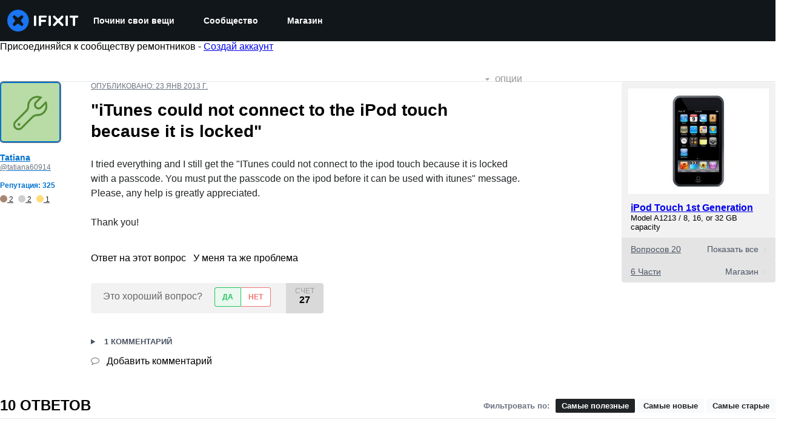

--- FILE ---
content_type: application/javascript
request_url: https://assets.cdn.ifixit.com/Assets/scripts/1468.0236a4d5ae95c53d7c7e.js
body_size: 8107
content:
try{let e="undefined"!=typeof window?window:"undefined"!=typeof global?global:"undefined"!=typeof globalThis?globalThis:"undefined"!=typeof self?self:{},n=(new e.Error).stack;n&&(e._sentryDebugIds=e._sentryDebugIds||{},e._sentryDebugIds[n]="fc847c66-fbb9-4d00-b185-a82291986fc8",e._sentryDebugIdIdentifier="sentry-dbid-fc847c66-fbb9-4d00-b185-a82291986fc8")}catch(e){}{let e="undefined"!=typeof window?window:"undefined"!=typeof global?global:"undefined"!=typeof globalThis?globalThis:"undefined"!=typeof self?self:{};e._sentryModuleMetadata=e._sentryModuleMetadata||{},e._sentryModuleMetadata[(new e.Error).stack]=Object.assign({},e._sentryModuleMetadata[(new e.Error).stack],{"_sentryBundlerPluginAppKey:ifixitFirstParty":!0})}("undefined"!=typeof window?window:"undefined"!=typeof global?global:"undefined"!=typeof globalThis?globalThis:"undefined"!=typeof self?self:{}).SENTRY_RELEASE={id:"35c272f9a9ea876d38be46854603b33dd3c3b6a5"},(self.webpackChunkcarpenter_frontend=self.webpackChunkcarpenter_frontend||[]).push([[1468],{9853:function(e,n,t){var r=t(97949);e.exports=function(e,n){return r(e,n)}},41468:function(e,n,t){"use strict";t.d(n,{r:function(){return K}});var r=t(59031),o=t(13239),s=t(41002),a=t(67531),i=t(71687),c=t(53487),u=t(8711);const[l,d]=(0,u.q)({name:"BreadcrumbStylesContext",errorMessage:"useBreadcrumbStyles returned is 'undefined'. Seems you forgot to wrap the components in \"<Breadcrumb />\" "});var f=t(6223),p=t(97393),m=t(21481);const b=(0,f.R)((function(e,n){const t=(0,p.o)("Breadcrumb",e),o=(0,s.M)(e),{children:u,spacing:d="0.5rem",separator:f="/",className:b,listProps:y,...h}=o,v=(0,a.a)(u),x=v.length,g=v.map(((e,n)=>(0,c.cloneElement)(e,{separator:f,spacing:d,isLastChild:x===n+1}))),w=(0,i.cx)("chakra-breadcrumb",b);return(0,r.jsx)(m.B.nav,{ref:n,"aria-label":"breadcrumb",className:w,__css:t.container,...h,children:(0,r.jsx)(l,{value:t,children:(0,r.jsx)(m.B.ol,{className:"chakra-breadcrumb__list",...y,__css:{display:"flex",alignItems:"center",...t.list},children:g})})})}));b.displayName="Breadcrumb";var y=t(81013);const h=(0,f.R)((function(e,n){const{isCurrentPage:t,as:o,className:s,href:a,...c}=e,u=d(),l={ref:n,as:o,className:(0,i.cx)("chakra-breadcrumb__link",s),...c};return t?(0,r.jsx)(m.B.span,{"aria-current":"page",__css:u.link,...l}):(0,r.jsx)(m.B.a,{__css:u.link,href:a,...l})}));h.displayName="BreadcrumbLink";const v=(0,f.R)((function(e,n){const{spacing:t,...o}=e,s=d(),a=(0,y.H2)({mx:t,...s.separator});return(0,r.jsx)(m.B.span,{ref:n,role:"presentation",...o,__css:a})}));v.displayName="BreadcrumbSeparator";const x=(0,f.R)((function(e,n){const{isCurrentPage:t,separator:o,isLastChild:s,spacing:u,children:l,className:f,...p}=e,b=(0,a.a)(l).map((e=>e.type===h?(0,c.cloneElement)(e,{isCurrentPage:t}):e.type===v?(0,c.cloneElement)(e,{spacing:u,children:e.props.children||o}):e)),x=d(),g=(0,y.H2)({display:"inline-flex",alignItems:"center",...x.item}),w=(0,i.cx)("chakra-breadcrumb__list-item",f);return(0,r.jsxs)(m.B.li,{ref:n,className:w,...p,__css:g,children:[b,!s&&(0,r.jsx)(v,{spacing:u,children:o})]})}));x.displayName="BreadcrumbItem";var g=t(34645),w=t(58833),C=t(22239),k=t(39863),j=t(1232),O=t(54875),S=t(39436),_=t(38235),I=t(15543),E=t(97287),M=t(49826),P=t(47038),D=t(9853),T=t.n(D),B=t(56239),N=t(30619);function R(e,n){(null==n||n>e.length)&&(n=e.length);for(var t=0,r=new Array(n);t<n;t++)r[t]=e[t];return r}function L(e,n,t){return n in e?Object.defineProperty(e,n,{value:t,enumerable:!0,configurable:!0,writable:!0}):e[n]=t,e}function A(e){for(var n=1;n<arguments.length;n++){var t=null!=arguments[n]?arguments[n]:{},r=Object.keys(t);"function"==typeof Object.getOwnPropertySymbols&&(r=r.concat(Object.getOwnPropertySymbols(t).filter((function(e){return Object.getOwnPropertyDescriptor(t,e).enumerable})))),r.forEach((function(n){L(e,n,t[n])}))}return e}function F(e,n){return n=null!=n?n:{},Object.getOwnPropertyDescriptors?Object.defineProperties(e,Object.getOwnPropertyDescriptors(n)):function(e,n){var t=Object.keys(e);if(Object.getOwnPropertySymbols){var r=Object.getOwnPropertySymbols(e);t.push.apply(t,r)}return t}(Object(n)).forEach((function(t){Object.defineProperty(e,t,Object.getOwnPropertyDescriptor(n,t))})),e}function z(e,n){if(null==e)return{};var t,r,o=function(e,n){if(null==e)return{};var t,r,o={},s=Object.keys(e);for(r=0;r<s.length;r++)t=s[r],n.indexOf(t)>=0||(o[t]=e[t]);return o}(e,n);if(Object.getOwnPropertySymbols){var s=Object.getOwnPropertySymbols(e);for(r=0;r<s.length;r++)t=s[r],n.indexOf(t)>=0||Object.prototype.propertyIsEnumerable.call(e,t)&&(o[t]=e[t])}return o}var K=(0,c.memo)((function(e){var n=e.breadCrumbs,t=e.breadcrumbsToShow,o=e.breadcrumbIcon,s=void 0===o?(0,r.jsx)($,{}):o,a=e.includeSchema,i=void 0===a||a,u=z(e,["breadCrumbs","breadcrumbsToShow","breadcrumbIcon","includeSchema"]);if(null!=t&&t<=0)throw new P.Uj("breadcrumbsToShow can only be undefined or must be greater than 0");var l,d,f=t>0,p=f?n.slice(n.length-t):n,m=f?n.slice(0,n.length-t):[],b=(l=(0,c.useState)(m),d=2,function(e){if(Array.isArray(e))return e}(l)||function(e,n){var t=null==e?null:"undefined"!=typeof Symbol&&e[Symbol.iterator]||e["@@iterator"];if(null!=t){var r,o,s=[],a=!0,i=!1;try{for(t=t.call(e);!(a=(r=t.next()).done)&&(s.push(r.value),!n||s.length!==n);a=!0);}catch(e){i=!0,o=e}finally{try{a||null==t.return||t.return()}finally{if(i)throw o}}return s}}(l,d)||function(e,n){if(e){if("string"==typeof e)return R(e,n);var t=Object.prototype.toString.call(e).slice(8,-1);return"Object"===t&&e.constructor&&(t=e.constructor.name),"Map"===t||"Set"===t?Array.from(t):"Arguments"===t||/^(?:Ui|I)nt(?:8|16|32)(?:Clamped)?Array$/.test(t)?R(e,n):void 0}}(l,d)||function(){throw new TypeError("Invalid attempt to destructure non-iterable instance.\\nIn order to be iterable, non-array objects must have a [Symbol.iterator]() method.")}()),y=b[0],h=b[1],v=(0,c.useCallback)((function(e){if(!f){var t=new Set(e.map((function(e){return e.dataset.name}))),r=n.filter((function(e){return t.has(e.name)}));h((function(){return r}))}}),[n,f]),x=(0,B.I)({wrappedChildrenEffect:v});return(0,r.jsx)(U,A({visibleBreadCrumbs:p,collapsedBreadCrumbs:y,breadcrumbIcon:s,includeSchema:i,listProps:x},u))}));function U(e){var n=e.visibleBreadCrumbs,t=e.collapsedBreadCrumbs,s=void 0===t?[]:t,a=e.breadcrumbIcon,i=void 0===a?(0,r.jsx)($,{}):a,c=e.includeSchema,u=void 0===c||c,l=e.listProps,d=z(e,["visibleBreadCrumbs","collapsedBreadCrumbs","breadcrumbIcon","includeSchema","listProps"]);return(0,r.jsxs)(o.s,F(A({display:"flex",flexShrink:1,flexGrow:1,alignItems:"center",gap:"6px"},d),{children:[(0,r.jsx)(V,{breadCrumbs:s,breadcrumbIcon:i}),(0,r.jsx)(H,{includeSchema:u,breadCrumbs:n,breadcrumbIcon:i,listProps:l})]}))}function $(){return(0,r.jsx)(o.s,{children:(0,r.jsx)(M.hw,{icon:E.XkK,h:"2.5",display:"flex",color:"gray.400",mt:"1px"})})}var H=(0,c.memo)((function(e){var n=e.breadCrumbs,t=e.breadcrumbIcon,o=e.listProps,s=e.includeSchema,a=n.slice().reverse(),i=a.map((function(e,n){var t=n===a.length-1,o=0===n;return(0,r.jsx)(W,F(A({name:e.title,spacing:"6px"},e),{index:n,isFirst:t,isLast:o,includeSchema:s}),e.name)})),c=s?{itemScope:!0,itemProp:"breadcrumb",itemType:"http://schema.org/BreadcrumbList"}:{},u="20px";return(0,r.jsx)(b,F(A({separator:t,listProps:F(A({padding:"0px"},o),{flexDirection:"row-reverse",justifyContent:"flex-end",height:u,lineHeight:u,my:"1em"})},c),{children:i}))}),T()),W=(0,c.memo)((function(e){var n=e.url,t=e.name,o=e.onClick,s=e.isFirst,a=e.isLast,i=e.index,c=e.includeSchema,u=z(e,["url","name","onClick","isFirst","isLast","index","includeSchema"]),l=c?{itemScope:!0,itemProp:"itemListElement",itemType:"http://schema.org/ListItem"}:{},d=c?(0,r.jsxs)(r.Fragment,{children:[(0,r.jsx)("meta",{itemProp:"item",content:n}),(0,r.jsx)("meta",{itemProp:"name",content:t}),(0,r.jsx)("meta",{itemProp:"position",content:"".concat(i+1)})]}):null,f=a?"gray.900":"gray.500";return(0,r.jsxs)(x,F(A({},u,l),{isLastChild:a,"data-name":t,children:[(0,r.jsx)(N.WH,{children:(0,r.jsx)(g.E,F(A({as:w.N,noOfLines:1,href:n,fontWeight:a?500:400,color:f,_visited:{color:f},_hover:{textDecoration:"none"},onClick:o},s?{paddingLeft:"2px"}:{},a?{paddingRight:"2px"}:{}),{children:t}))}),d]}))}),T()),V=(0,c.memo)((function(e){var n=e.breadCrumbs,t=e.breadcrumbIcon,o=(0,C.A)({base:"14px",sm:"16px"},{ssr:!1});if(!n.length)return null;var s=n.map((function(e){var n=e.name,t=e.url,o=e.onClick;return(0,r.jsx)(q,{url:t,name:n,onClick:o},n)}));return(0,r.jsxs)(r.Fragment,{children:[(0,r.jsxs)(k.W,{children:[(0,r.jsx)(j.I,{as:O.K,"aria-label":"Options",colorScheme:"gray",background:"gray.300",variant:"solid",size:"xs",marginRight:"1",minHeight:{base:"20px",sm:"24px"},minWidth:{base:"26px",sm:"32px"},icon:(0,r.jsx)(M.hw,{icon:I.Dwc,fontSize:o,color:"gray.500"})}),(0,r.jsx)(S.c,{zIndex:3,children:s.reverse()})]}),t]})}),T());function q(e){var n=e.url,t=e.name,o=e.onClick,s=z(e,["url","name","onClick"]);return(0,r.jsx)(_.D,F(A({as:w.N,color:"gray.900",_visited:{color:s.color||"gray.900"},_hover:{textDecoration:"none"},fontSize:"14px",href:n,onClick:o},s),{children:t}))}},56239:function(e,n,t){"use strict";t.d(n,{I:function(){return o}});var r=t(53487);function o(e){var n=e.wrappedChildrenEffect,t=e.shownChildrenEffect,o=(0,r.useRef)(void 0);return(0,r.useLayoutEffect)((function(){if(null==o?void 0:o.current){var e=function(){var e,r,s,a,i,c,u,l;e=o.current,r=n,s=t,a=e.offsetHeight/2,i=e.offsetTop+a,u=(c=Array.from(e.children)).filter((function(e){return e.offsetTop>i})),l=c.filter((function(e){return e.offsetTop<=i})),null==r||r(u,e),null==s||s(l,e)};return e(),window.addEventListener("resize",e),function(){window.removeEventListener("resize",e)}}}),[o.current,n,t]),{ref:o,display:"flex",flexWrap:"wrap",overflow:"hidden"}}},69275:function(e,n,t){"use strict";t.d(n,{I:function(){return i}});var r=t(16895),o=t(83383),s=t(53487);function a(e){const n=e.composedPath?.()?.[0]??e.target,{tagName:t,isContentEditable:r}=n;return"INPUT"!==t&&"TEXTAREA"!==t&&!0!==r}function i(e={}){const{ref:n,isDisabled:t,isFocusable:i,clickOnEnter:c=!0,clickOnSpace:u=!0,onMouseDown:l,onMouseUp:d,onClick:f,onKeyDown:p,onKeyUp:m,tabIndex:b,onMouseOver:y,onMouseLeave:h,...v}=e,[x,g]=(0,s.useState)(!0),[w,C]=(0,s.useState)(!1),k=function(){const e=(0,s.useRef)(new Map),n=e.current,t=(0,s.useCallback)(((n,t,r,o)=>{e.current.set(r,{type:t,el:n,options:o}),n.addEventListener(t,r,o)}),[]),r=(0,s.useCallback)(((n,t,r,o)=>{n.removeEventListener(t,r,o),e.current.delete(r)}),[]);return(0,s.useEffect)((()=>()=>{n.forEach(((e,n)=>{r(e.el,e.type,n,e.options)}))}),[r,n]),{add:t,remove:r}}(),j=x?b:b||0,O=t&&!i,S=(0,s.useCallback)((e=>{if(t)return e.stopPropagation(),void e.preventDefault();e.currentTarget.focus(),f?.(e)}),[t,f]),_=(0,s.useCallback)((e=>{w&&a(e)&&(e.preventDefault(),e.stopPropagation(),C(!1),k.remove(document,"keyup",_,!1))}),[w,k]),I=(0,s.useCallback)((e=>{if(p?.(e),t||e.defaultPrevented||e.metaKey)return;if(!a(e.nativeEvent)||x)return;const n=c&&"Enter"===e.key;u&&" "===e.key&&(e.preventDefault(),C(!0)),n&&(e.preventDefault(),e.currentTarget.click()),k.add(document,"keyup",_,!1)}),[t,x,p,c,u,k,_]),E=(0,s.useCallback)((e=>{m?.(e),t||e.defaultPrevented||e.metaKey||a(e.nativeEvent)&&!x&&u&&" "===e.key&&(e.preventDefault(),C(!1),e.currentTarget.click())}),[u,x,t,m]),M=(0,s.useCallback)((e=>{0===e.button&&(C(!1),k.remove(document,"mouseup",M,!1))}),[k]),P=(0,s.useCallback)((e=>{if(0===e.button){if(t)return e.stopPropagation(),void e.preventDefault();x||C(!0),e.currentTarget.focus({preventScroll:!0}),k.add(document,"mouseup",M,!1),l?.(e)}}),[t,x,l,k,M]),D=(0,s.useCallback)((e=>{0===e.button&&(x||C(!1),d?.(e))}),[d,x]),T=(0,s.useCallback)((e=>{t?e.preventDefault():y?.(e)}),[t,y]),B=(0,s.useCallback)((e=>{w&&(e.preventDefault(),C(!1)),h?.(e)}),[w,h]),N=(0,r.Px)(n,(e=>{e&&"BUTTON"!==e.tagName&&g(!1)}));return x?{...v,ref:N,type:"button","aria-disabled":O?void 0:t,disabled:O,onClick:S,onMouseDown:l,onMouseUp:d,onKeyUp:m,onKeyDown:p,onMouseOver:y,onMouseLeave:h}:{...v,ref:N,role:"button","data-active":(0,o.s)(w),"aria-disabled":t?"true":void 0,tabIndex:O?void 0:j,onClick:S,onMouseDown:P,onMouseUp:D,onKeyUp:E,onKeyDown:I,onMouseOver:T,onMouseLeave:B}}},1232:function(e,n,t){"use strict";t.d(n,{I:function(){return l}});var r=t(59031),o=t(71687),s=t(39863),a=t(78167),i=t(6223),c=t(21481);const u=(0,i.R)(((e,n)=>{const t=(0,s.$)();return(0,r.jsx)(c.B.button,{ref:n,...e,__css:{display:"inline-flex",appearance:"none",alignItems:"center",outline:0,...t.button}})})),l=(0,i.R)(((e,n)=>{const{children:t,as:s,...i}=e,l=(0,a.db)(i,n),d=s||u;return(0,r.jsx)(d,{...l,className:(0,o.cx)("chakra-menu__menu-button",e.className),children:(0,r.jsx)(c.B.span,{__css:{pointerEvents:"none",flex:"1 1 auto",minW:0},children:e.children})})}));l.displayName="MenuButton"},38235:function(e,n,t){"use strict";t.d(n,{D:function(){return p}});var r=t(59031),o=t(71687),s=t(39863),a=t(6223),i=t(21481);const c=(0,a.R)(((e,n)=>{const t=(0,s.$)();return(0,r.jsx)(i.B.span,{ref:n,...e,__css:t.command,className:"chakra-menu__command"})}));c.displayName="MenuCommand";var u=t(53487);const l=e=>{const{className:n,children:t,...a}=e,c=(0,s.$)(),l=u.Children.only(t),d=(0,u.isValidElement)(l)?(0,u.cloneElement)(l,{focusable:"false","aria-hidden":!0,className:(0,o.cx)("chakra-menu__icon",l.props.className)}):null,f=(0,o.cx)("chakra-menu__icon-wrapper",n);return(0,r.jsx)(i.B.span,{className:f,...a,__css:c.icon,children:d})};l.displayName="MenuIcon";const d=(0,a.R)(((e,n)=>{const{type:t,...o}=e,a=(0,s.$)(),c=o.as||t?t??void 0:"button",l=(0,u.useMemo)((()=>({textDecoration:"none",color:"inherit",userSelect:"none",display:"flex",width:"100%",alignItems:"center",textAlign:"start",flex:"0 0 auto",outline:0,...a.item})),[a.item]);return(0,r.jsx)(i.B.button,{ref:n,type:c,...o,__css:l})}));var f=t(78167);const p=(0,a.R)(((e,n)=>{const{icon:t,iconSpacing:s="0.75rem",command:a,commandSpacing:i="0.75rem",children:u,...p}=e,m=(0,f.Os)(p,n),b=t||a?(0,r.jsx)("span",{style:{pointerEvents:"none",flex:1},children:u}):u;return(0,r.jsxs)(d,{...m,className:(0,o.cx)("chakra-menu__menuitem",m.className),children:[t&&(0,r.jsx)(l,{fontSize:"0.8em",marginEnd:s,children:t}),b,a&&(0,r.jsx)(c,{marginStart:i,children:a})]})}));p.displayName="MenuItem"},39436:function(e,n,t){"use strict";t.d(n,{c:function(){return p}});var r=t(59031),o=t(71687),s=t(57968),a=t(50859),i=t(39863),c=t(78167),u=t(21481),l=t(6223);const d={enter:{visibility:"visible",opacity:1,scale:1,transition:{duration:.2,ease:[.4,0,.2,1]}},exit:{transitionEnd:{visibility:"hidden"},opacity:0,scale:.8,transition:{duration:.1,easings:"easeOut"}}},f=(0,u.B)(a.P.div),p=(0,l.R)((function(e,n){const{rootProps:t,motionProps:a,...l}=e,{isOpen:p,onTransitionEnd:m,unstable__animationState:b}=(0,c.KZ)(),y=(0,c.jy)(l,n),h=(0,c.F9)(t),v=(0,i.$)();return(0,r.jsx)(u.B.div,{...h,__css:{zIndex:e.zIndex??v.list?.zIndex},children:(0,r.jsx)(f,{variants:d,initial:!1,animate:p?"enter":"exit",__css:{outline:0,...v.list},...a,...y,className:(0,o.cx)("chakra-menu__menu-list",y.className),onUpdate:m,onAnimationComplete:(0,s.O)(b.onComplete,y.onAnimationComplete)})})}));p.displayName="MenuList"},39863:function(e,n,t){"use strict";t.d(n,{$:function(){return f},W:function(){return p}});var r=t(59031),o=t(41002),s=t(8711),a=t(64552),i=t(53487),c=t(78167),u=t(7237),l=t(97393);const[d,f]=(0,s.q)({name:"MenuStylesContext",errorMessage:"useMenuStyles returned is 'undefined'. Seems you forgot to wrap the components in \"<Menu />\" "}),p=e=>{const{children:n}=e,t=(0,l.o)("Menu",e),s=(0,o.M)(e),{direction:f}=(0,u.D)(),{descendants:p,...m}=(0,c.b)({...s,direction:f}),b=(0,i.useMemo)((()=>m),[m]),{isOpen:y,onClose:h,forceUpdate:v}=b;return(0,r.jsx)(c.Xu,{value:p,children:(0,r.jsx)(c.BV,{value:b,children:(0,r.jsx)(d,{value:t,children:(0,a.J)(n,{isOpen:y,onClose:h,forceUpdate:v})})})})};p.displayName="Menu"},78167:function(e,n,t){"use strict";t.d(n,{Xu:function(){return h},BV:function(){return w},b:function(){return j},db:function(){return O},KZ:function(){return C},Os:function(){return E},jy:function(){return _},F9:function(){return I}});var r=t(71443),o=t(73174),s=t(74430),a=t(95713),i=t(53487);var c=t(55011),u=t(16895),l=t(8711),d=t(83383),f=t(57968),p=t(20560);var m=t(99942),b=t(9944),y=t(69275);const[h,v,x,g]=(0,m.D)(),[w,C]=(0,l.q)({strict:!1,name:"MenuContext"});function k(e){return e?.ownerDocument??document}function j(e={}){const{id:n,closeOnSelect:t=!0,closeOnBlur:u=!0,initialFocusRef:l,autoSelect:d=!0,isLazy:f,isOpen:p,defaultIsOpen:m,onClose:y,onOpen:h,placement:v="bottom-start",lazyBehavior:g="unmount",direction:w,computePositionOnMount:C=!1,...j}=e,O=(0,i.useRef)(null),S=(0,i.useRef)(null),_=(0,i.useRef)(!0),I=x(),E=(0,i.useCallback)((()=>{requestAnimationFrame((()=>{O.current?.focus({preventScroll:!1})}))}),[]),M=(0,i.useCallback)((()=>{const e=setTimeout((()=>{if(l)l.current?.focus();else if(I.count()){const e=I.firstEnabled();e&&F(e.index)}else O.current?.focus({preventScroll:!1})}));H.current.add(e)}),[I,l]),P=(0,i.useCallback)((()=>{const e=setTimeout((()=>{if(I.count()){const e=I.lastEnabled();e&&F(e.index)}else O.current?.focus({preventScroll:!1})}));H.current.add(e)}),[I]),D=(0,i.useCallback)((()=>{h?.(),d?M():E()}),[d,M,E,h]),{isOpen:T,onOpen:B,onClose:N,onToggle:R}=(0,r.j)({isOpen:p,defaultIsOpen:m,onClose:y,onOpen:D});(0,o.j)({enabled:T&&u,ref:O,handler:e=>{const n=e.composedPath?.()?.[0]??e.target;S.current?.contains(n)||N()}});const L=(0,b.E)({...j,enabled:T||C,placement:v,direction:w}),[A,F]=(0,i.useState)(-1);(0,s.X)(O,{focusRef:S,visible:T,shouldFocus:!0});const z=(0,a.v)({isOpen:T,ref:O}),[K,U]=function(e,...n){const t=function(e,n){const t=(0,i.useId)();return(0,i.useMemo)((()=>e||[n,t].filter(Boolean).join("-")),[e,n,t])}(e);return(0,i.useMemo)((()=>n.map((e=>`${e}-${t}`))),[t,n])}(n,"menu-button","menu-list"),$=(0,i.useCallback)((()=>{B(),E()}),[B,E]),H=(0,i.useRef)(new Set([]));return(0,i.useEffect)((()=>{const e=H.current;return()=>{e.forEach((e=>clearTimeout(e))),e.clear()}}),[]),(0,c.w)((()=>{T||(F(-1),O.current?.scrollTo(0,0))}),[T]),(0,c.w)((()=>{T&&-1===A&&E()}),[A,T]),(0,i.useEffect)((()=>{if(!T)return;const e=I.item(A);e?.node?.focus({preventScroll:!_.current})}),[I,A,T]),{openAndFocusMenu:$,openAndFocusFirstItem:(0,i.useCallback)((()=>{B(),M()}),[M,B]),openAndFocusLastItem:(0,i.useCallback)((()=>{_.current=!0,B(),P()}),[B,P]),onTransitionEnd:(0,i.useCallback)((()=>{const e=k(O.current),n=O.current?.contains(e.activeElement);if(!T||n)return;const t=I.item(A)?.node;t?.focus({preventScroll:!_.current})}),[T,A,I]),unstable__animationState:z,descendants:I,popper:L,buttonId:K,menuId:U,forceUpdate:L.forceUpdate,orientation:"vertical",isOpen:T,onToggle:R,onOpen:B,onClose:N,menuRef:O,buttonRef:S,focusedIndex:A,closeOnSelect:t,closeOnBlur:u,autoSelect:d,setFocusedIndex:F,isLazy:f,lazyBehavior:g,initialFocusRef:l,scrollIntoViewRef:_}}function O(e={},n=null){const t=C(),{onToggle:r,popper:o,openAndFocusFirstItem:s,openAndFocusLastItem:a,scrollIntoViewRef:c}=t,l=(0,i.useCallback)((e=>{const n=e.key,t={Enter:s,ArrowDown:s,ArrowUp:a}[n];t&&(c.current=!0,e.preventDefault(),e.stopPropagation(),t(e))}),[s,a,c]);return{...e,ref:(0,u.Px)(t.buttonRef,n,o.referenceRef),id:t.buttonId,"data-active":(0,d.s)(t.isOpen),"aria-expanded":t.isOpen,"aria-haspopup":"menu","aria-controls":t.menuId,onClick:(0,f.H)(e.onClick,r),onKeyDown:(0,f.H)(e.onKeyDown,l)}}function S(e){return function(e){if(!function(e){return null!=e&&"object"==typeof e&&"nodeType"in e&&e.nodeType===Node.ELEMENT_NODE}(e))return!1;return e instanceof(e.ownerDocument.defaultView??window).HTMLElement}(e)&&!!e?.getAttribute("role")?.startsWith("menuitem")}function _(e={},n=null){const t=C();if(!t)throw new Error("useMenuContext: context is undefined. Seems you forgot to wrap component within <Menu>");const{focusedIndex:r,setFocusedIndex:o,menuRef:s,isOpen:a,onClose:c,menuId:l,isLazy:d,lazyBehavior:m,scrollIntoViewRef:b,unstable__animationState:y}=t,h=v(),x=function(e={}){const{timeout:n=300,preventDefault:t=(()=>!0)}=e,[r,o]=(0,i.useState)([]),s=(0,i.useRef)(),a=()=>{s.current&&(clearTimeout(s.current),s.current=null)};return(0,i.useEffect)((()=>a),[]),function(e){return i=>{if("Backspace"===i.key){const e=[...r];return e.pop(),void o(e)}if(function(e){const{key:n}=e;return 1===n.length||n.length>1&&/[^a-zA-Z0-9]/.test(n)}(i)){const c=r.concat(i.key);t(i)&&(i.preventDefault(),i.stopPropagation()),o(c),e(c.join("")),a(),s.current=setTimeout((()=>{o([]),s.current=null}),n)}}}}({preventDefault:e=>" "!==e.key&&S(e.target)}),g=(0,i.useCallback)((e=>{if(!e.currentTarget.contains(e.target))return;const n={Tab:e=>e.preventDefault(),Escape:e=>{e.stopPropagation(),c()},ArrowDown:()=>{b.current=!0;const e=h.nextEnabled(r)??h.firstEnabled();e&&o(e.index)},ArrowUp:()=>{b.current=!0;const e=h.prevEnabled(r)??h.firstEnabled();e&&o(e.index)}}[e.key];if(n)return e.preventDefault(),void n(e);const t=x((e=>{const n=function(e,n,t,r){if(null==n)return r;if(!r)return e.find((e=>t(e).toLowerCase().startsWith(n.toLowerCase())));const o=e.filter((e=>t(e).toLowerCase().startsWith(n.toLowerCase())));if(o.length>0){let n;return o.includes(r)?(n=o.indexOf(r)+1,n===o.length&&(n=0),o[n]):(n=e.indexOf(o[0]),e[n])}return r}(h.values(),e,(e=>e?.node?.textContent??""),h.item(r));if(n){const e=h.indexOf(n.node);o(e)}}));S(e.target)&&t(e)}),[h,r,x,c,o,b]),w=(0,i.useRef)(!1);a&&(w.current=!0);const k=(0,p.q)({wasSelected:w.current,enabled:d,mode:m,isSelected:y.present});return{...e,ref:(0,u.Px)(s,n),children:k?e.children:null,tabIndex:-1,role:"menu",id:l,style:{...e.style,transformOrigin:"var(--popper-transform-origin)"},"aria-orientation":"vertical",onKeyDown:(0,f.H)(e.onKeyDown,g)}}function I(e={}){const{popper:n,isOpen:t}=C();return n.getPopperProps({...e,style:{visibility:t?"visible":"hidden",...e.style}})}function E(e={},n=null){const{onMouseEnter:t,onMouseMove:r,onMouseLeave:o,onClick:s,onFocus:a,isDisabled:c,isFocusable:l,closeOnSelect:d,type:f,...p}=e,m=C(),{setFocusedIndex:b,focusedIndex:h,closeOnSelect:v,onClose:x,menuId:w,scrollIntoViewRef:j}=m,O=(0,i.useRef)(null),_=`${w}-menuitem-${(0,i.useId)()}`,{index:I,register:E}=g({disabled:c&&!l}),M=(0,i.useCallback)((e=>{t?.(e),c||(j.current=!1,b(I))}),[b,I,c,t,j]),P=(0,i.useCallback)((e=>{var n;r?.(e),O.current&&k(n=O.current).activeElement!==n&&M(e)}),[M,r]),D=(0,i.useCallback)((e=>{o?.(e),c||b(-1)}),[b,c,o]),T=(0,i.useCallback)((e=>{s?.(e),S(e.currentTarget)&&(d??v)&&x()}),[x,s,v,d]),B=(0,i.useCallback)((e=>{a?.(e),b(I)}),[b,a,I]),N=I===h,R=(0,y.I)({onClick:T,onFocus:B,onMouseEnter:M,onMouseMove:P,onMouseLeave:D,ref:(0,u.Px)(E,O,n),isDisabled:c,isFocusable:l});return{...p,...R,type:f??R.type,id:_,role:"menuitem",tabIndex:N?0:-1}}}}]);
//# sourceMappingURL=1468.0236a4d5ae95c53d7c7e.js.map

--- FILE ---
content_type: text/json
request_url: https://conf.config-security.com/model
body_size: 86
content:
{"title":"recommendation AI model (keras)","structure":"release_id=0x3d:46:2a:70:45:76:39:4d:7d:3e:76:79:2c:2f:70:49:5b:35:26:40:56:52:76:72:5c:46:44:43:52;keras;r8i0bx54f93llnwleho3ih9mw9d0290605vihbrs9vydyt2nhsypcfu33ssscdfn44dkicq0","weights":"../weights/3d462a70.h5","biases":"../biases/3d462a70.h5"}